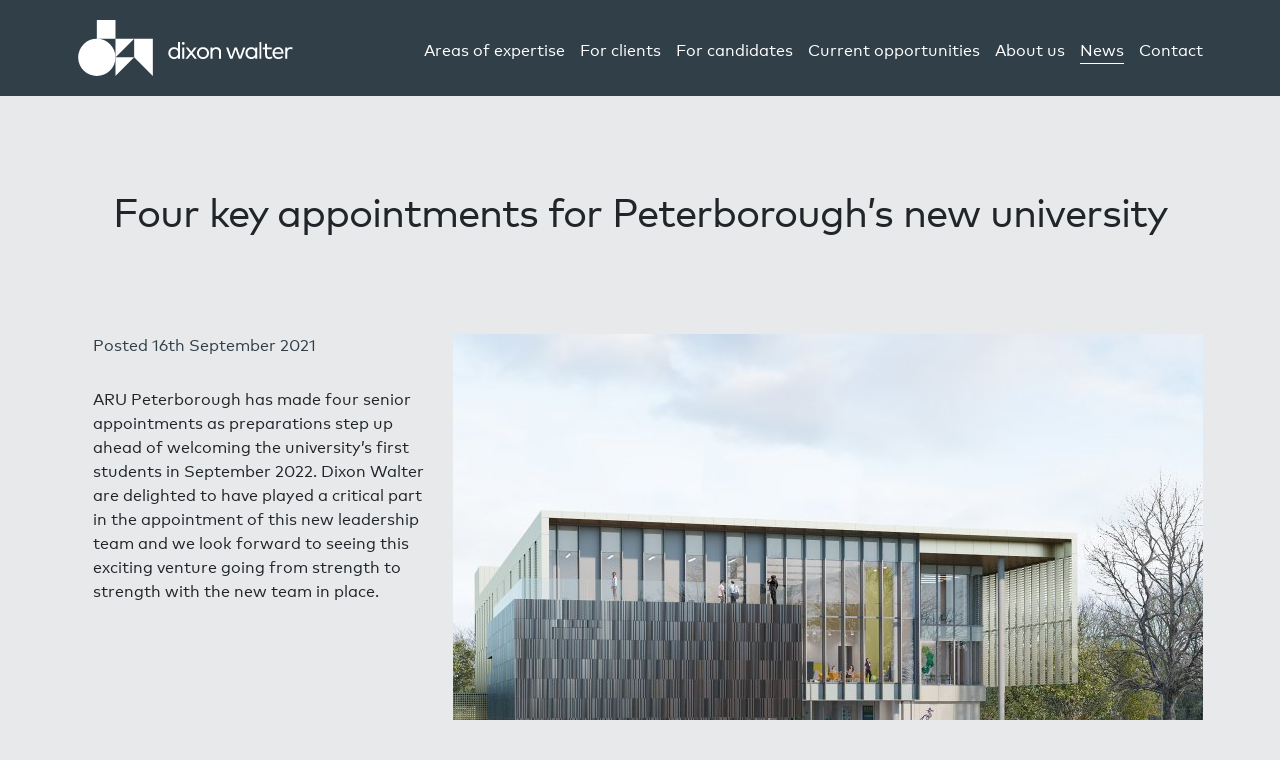

--- FILE ---
content_type: text/html; charset=UTF-8
request_url: https://www.dixonwalter.co.uk/2021/09/16/four-key-appointments-for-peterboroughs-new-university/
body_size: 14321
content:

<!doctype html>
<html lang="en-GB">
<head>
    <meta charset="utf-8">
    <meta http-equiv="x-ua-compatible" content="ie=edge">
    <meta name="viewport" content="width=device-width, initial-scale=1">

    <link rel="apple-touch-icon" sizes="180x180" href="https://www.dixonwalter.co.uk/app/themes/dw/assets/img/icons/favicon/apple-touch-icon.png">
    <link rel="icon" type="image/png" sizes="32x32" href="https://www.dixonwalter.co.uk/app/themes/dw/assets/img/icons/favicon/favicon-32x32.png">
    <link rel="icon" type="image/png" sizes="16x16" href="https://www.dixonwalter.co.uk/app/themes/dw/assets/img/icons/favicon/favicon-16x16.png">
    <link rel="manifest" href="https://www.dixonwalter.co.uk/app/themes/dw/assets/img/icons/favicon/manifest.json">
    <link rel="mask-icon" href="https://www.dixonwalter.co.uk/app/themes/dw/assets/img/icons/favicon/safari-pinned-tab.svg" color="#fe9f68">
    <link rel="shortcut icon" href="https://www.dixonwalter.co.uk/app/themes/dw/assets/img/icons/favicon/favicon.ico">
    <meta name="msapplication-config" content="https://www.dixonwalter.co.uk/app/themes/dw/assets/img/icons/favicon/browserconfig.xml">
    <meta name="theme-color" content="#ffffff">

    <meta name='robots' content='index, follow, max-image-preview:large, max-snippet:-1, max-video-preview:-1' />

	<!-- This site is optimized with the Yoast SEO plugin v19.0 - https://yoast.com/wordpress/plugins/seo/ -->
	<title>Four key appointments for Peterborough’s new university | Dixon Walter</title>
	<link rel="canonical" href="https://www.dixonwalter.co.uk/2021/09/16/four-key-appointments-for-peterboroughs-new-university/" />
	<meta property="og:locale" content="en_GB" />
	<meta property="og:type" content="article" />
	<meta property="og:title" content="Four key appointments for Peterborough’s new university | Dixon Walter" />
	<meta property="og:description" content="ARU Peterborough has made four senior appointments as preparations step up ahead of welcoming the university’s first students in September 2022. Dixon Walter are delighted to have played a critical part in the appointment of this new leadership team and we look forward to seeing this exciting venture going from strength to strength with the new team in place." />
	<meta property="og:url" content="https://www.dixonwalter.co.uk/2021/09/16/four-key-appointments-for-peterboroughs-new-university/" />
	<meta property="og:site_name" content="Dixon Walter" />
	<meta property="article:published_time" content="2021-09-16T15:30:07+00:00" />
	<meta property="article:modified_time" content="2021-09-16T15:30:08+00:00" />
	<meta property="og:image" content="https://www.dixonwalter.co.uk/app/uploads/2021/06/ARTIST-IMPRESSION-scaled.jpg" />
	<meta property="og:image:width" content="2560" />
	<meta property="og:image:height" content="1707" />
	<meta property="og:image:type" content="image/jpeg" />
	<meta name="twitter:card" content="summary_large_image" />
	<meta name="twitter:label1" content="Written by" />
	<meta name="twitter:data1" content="Sarah Walker" />
	<meta name="twitter:label2" content="Est. reading time" />
	<meta name="twitter:data2" content="2 minutes" />
	<script type="application/ld+json" class="yoast-schema-graph">{"@context":"https://schema.org","@graph":[{"@type":"WebSite","@id":"https://www.dixonwalter.co.uk/#website","url":"https://www.dixonwalter.co.uk/","name":"Dixon Walter","description":"","potentialAction":[{"@type":"SearchAction","target":{"@type":"EntryPoint","urlTemplate":"https://www.dixonwalter.co.uk/?s={search_term_string}"},"query-input":"required name=search_term_string"}],"inLanguage":"en-GB"},{"@type":"ImageObject","inLanguage":"en-GB","@id":"https://www.dixonwalter.co.uk/2021/09/16/four-key-appointments-for-peterboroughs-new-university/#primaryimage","url":"https://www.dixonwalter.co.uk/app/uploads/2021/06/ARTIST-IMPRESSION-scaled.jpg","contentUrl":"https://www.dixonwalter.co.uk/app/uploads/2021/06/ARTIST-IMPRESSION-scaled.jpg","width":2560,"height":1707},{"@type":"WebPage","@id":"https://www.dixonwalter.co.uk/2021/09/16/four-key-appointments-for-peterboroughs-new-university/#webpage","url":"https://www.dixonwalter.co.uk/2021/09/16/four-key-appointments-for-peterboroughs-new-university/","name":"Four key appointments for Peterborough’s new university | Dixon Walter","isPartOf":{"@id":"https://www.dixonwalter.co.uk/#website"},"primaryImageOfPage":{"@id":"https://www.dixonwalter.co.uk/2021/09/16/four-key-appointments-for-peterboroughs-new-university/#primaryimage"},"datePublished":"2021-09-16T15:30:07+00:00","dateModified":"2021-09-16T15:30:08+00:00","author":{"@id":"https://www.dixonwalter.co.uk/#/schema/person/77e327b6a304e4f358955d818abc2e16"},"breadcrumb":{"@id":"https://www.dixonwalter.co.uk/2021/09/16/four-key-appointments-for-peterboroughs-new-university/#breadcrumb"},"inLanguage":"en-GB","potentialAction":[{"@type":"ReadAction","target":["https://www.dixonwalter.co.uk/2021/09/16/four-key-appointments-for-peterboroughs-new-university/"]}]},{"@type":"BreadcrumbList","@id":"https://www.dixonwalter.co.uk/2021/09/16/four-key-appointments-for-peterboroughs-new-university/#breadcrumb","itemListElement":[{"@type":"ListItem","position":1,"name":"Home","item":"https://www.dixonwalter.co.uk/"},{"@type":"ListItem","position":2,"name":"News &#038; Opinion","item":"https://www.dixonwalter.co.uk/news-opinion/"},{"@type":"ListItem","position":3,"name":"Four key appointments for Peterborough’s new university"}]},{"@type":"Person","@id":"https://www.dixonwalter.co.uk/#/schema/person/77e327b6a304e4f358955d818abc2e16","name":"Sarah Walker","image":{"@type":"ImageObject","inLanguage":"en-GB","@id":"https://www.dixonwalter.co.uk/#/schema/person/image/","url":"https://www.dixonwalter.co.uk/app/uploads/2018/02/Dixon_Walter_0017.jpg","contentUrl":"https://www.dixonwalter.co.uk/app/uploads/2018/02/Dixon_Walter_0017.jpg","caption":"Sarah Walker"}}]}</script>
	<!-- / Yoast SEO plugin. -->


<link rel='dns-prefetch' href='//polyfill.io' />
<link rel='dns-prefetch' href='//cdnjs.cloudflare.com' />
<link rel='dns-prefetch' href='//maps.googleapis.com' />
<link rel='dns-prefetch' href='//s.w.org' />
		<!-- This site uses the Google Analytics by MonsterInsights plugin v8.5.3 - Using Analytics tracking - https://www.monsterinsights.com/ -->
							<script src="//www.googletagmanager.com/gtag/js?id=UA-113507642-1"  data-cfasync="false" data-wpfc-render="false" type="text/javascript" async></script>
			<script data-cfasync="false" data-wpfc-render="false" type="text/javascript">
				var mi_version = '8.5.3';
				var mi_track_user = true;
				var mi_no_track_reason = '';
				
								var disableStrs = [
															'ga-disable-UA-113507642-1',
									];

				/* Function to detect opted out users */
				function __gtagTrackerIsOptedOut() {
					for ( var index = 0; index < disableStrs.length; index++ ) {
						if ( document.cookie.indexOf( disableStrs[ index ] + '=true' ) > -1 ) {
							return true;
						}
					}

					return false;
				}

				/* Disable tracking if the opt-out cookie exists. */
				if ( __gtagTrackerIsOptedOut() ) {
					for ( var index = 0; index < disableStrs.length; index++ ) {
						window[ disableStrs[ index ] ] = true;
					}
				}

				/* Opt-out function */
				function __gtagTrackerOptout() {
					for ( var index = 0; index < disableStrs.length; index++ ) {
						document.cookie = disableStrs[ index ] + '=true; expires=Thu, 31 Dec 2099 23:59:59 UTC; path=/';
						window[ disableStrs[ index ] ] = true;
					}
				}

				if ( 'undefined' === typeof gaOptout ) {
					function gaOptout() {
						__gtagTrackerOptout();
					}
				}
								window.dataLayer = window.dataLayer || [];

				window.MonsterInsightsDualTracker = {
					helpers: {},
					trackers: {},
				};
				if ( mi_track_user ) {
					function __gtagDataLayer() {
						dataLayer.push( arguments );
					}

					function __gtagTracker( type, name, parameters ) {
						if (!parameters) {
							parameters = {};
						}

						if (parameters.send_to) {
							__gtagDataLayer.apply( null, arguments );
							return;
						}

						if ( type === 'event' ) {
							
															parameters.send_to = monsterinsights_frontend.ua;
								__gtagDataLayer( type, name, parameters );
													} else {
							__gtagDataLayer.apply( null, arguments );
						}
					}
					__gtagTracker( 'js', new Date() );
					__gtagTracker( 'set', {
						'developer_id.dZGIzZG' : true,
											} );
															__gtagTracker( 'config', 'UA-113507642-1', {"forceSSL":"true","link_attribution":"true"} );
										window.gtag = __gtagTracker;											(function () {
							/* https://developers.google.com/analytics/devguides/collection/analyticsjs/ */
							/* ga and __gaTracker compatibility shim. */
							var noopfn = function () {
								return null;
							};
							var newtracker = function () {
								return new Tracker();
							};
							var Tracker = function () {
								return null;
							};
							var p = Tracker.prototype;
							p.get = noopfn;
							p.set = noopfn;
							p.send = function (){
								var args = Array.prototype.slice.call(arguments);
								args.unshift( 'send' );
								__gaTracker.apply(null, args);
							};
							var __gaTracker = function () {
								var len = arguments.length;
								if ( len === 0 ) {
									return;
								}
								var f = arguments[len - 1];
								if ( typeof f !== 'object' || f === null || typeof f.hitCallback !== 'function' ) {
									if ( 'send' === arguments[0] ) {
										var hitConverted, hitObject = false, action;
										if ( 'event' === arguments[1] ) {
											if ( 'undefined' !== typeof arguments[3] ) {
												hitObject = {
													'eventAction': arguments[3],
													'eventCategory': arguments[2],
													'eventLabel': arguments[4],
													'value': arguments[5] ? arguments[5] : 1,
												}
											}
										}
										if ( 'pageview' === arguments[1] ) {
											if ( 'undefined' !== typeof arguments[2] ) {
												hitObject = {
													'eventAction': 'page_view',
													'page_path' : arguments[2],
												}
											}
										}
										if ( typeof arguments[2] === 'object' ) {
											hitObject = arguments[2];
										}
										if ( typeof arguments[5] === 'object' ) {
											Object.assign( hitObject, arguments[5] );
										}
										if ( 'undefined' !== typeof arguments[1].hitType ) {
											hitObject = arguments[1];
											if ( 'pageview' === hitObject.hitType ) {
												hitObject.eventAction = 'page_view';
											}
										}
										if ( hitObject ) {
											action = 'timing' === arguments[1].hitType ? 'timing_complete' : hitObject.eventAction;
											hitConverted = mapArgs( hitObject );
											__gtagTracker( 'event', action, hitConverted );
										}
									}
									return;
								}

								function mapArgs( args ) {
									var arg, hit = {};
									var gaMap = {
										'eventCategory': 'event_category',
										'eventAction': 'event_action',
										'eventLabel': 'event_label',
										'eventValue': 'event_value',
										'nonInteraction': 'non_interaction',
										'timingCategory': 'event_category',
										'timingVar': 'name',
										'timingValue': 'value',
										'timingLabel': 'event_label',
										'page' : 'page_path',
										'location' : 'page_location',
										'title' : 'page_title',
									};
									for ( arg in args ) {
																				if ( ! ( ! args.hasOwnProperty(arg) || ! gaMap.hasOwnProperty(arg) ) ) {
											hit[gaMap[arg]] = args[arg];
										} else {
											hit[arg] = args[arg];
										}
									}
									return hit;
								}

								try {
									f.hitCallback();
								} catch ( ex ) {
								}
							};
							__gaTracker.create = newtracker;
							__gaTracker.getByName = newtracker;
							__gaTracker.getAll = function () {
								return [];
							};
							__gaTracker.remove = noopfn;
							__gaTracker.loaded = true;
							window['__gaTracker'] = __gaTracker;
						})();
									} else {
										console.log( "" );
					( function () {
							function __gtagTracker() {
								return null;
							}
							window['__gtagTracker'] = __gtagTracker;
							window['gtag'] = __gtagTracker;
					} )();
									}
			</script>
				<!-- / Google Analytics by MonsterInsights -->
		<link rel='stylesheet' id='wp-block-library-css'  href='https://www.dixonwalter.co.uk/wp/wp-includes/css/dist/block-library/style.min.css?ver=6.0' type='text/css' media='all' />
<style id='global-styles-inline-css' type='text/css'>
body{--wp--preset--color--black: #000000;--wp--preset--color--cyan-bluish-gray: #abb8c3;--wp--preset--color--white: #ffffff;--wp--preset--color--pale-pink: #f78da7;--wp--preset--color--vivid-red: #cf2e2e;--wp--preset--color--luminous-vivid-orange: #ff6900;--wp--preset--color--luminous-vivid-amber: #fcb900;--wp--preset--color--light-green-cyan: #7bdcb5;--wp--preset--color--vivid-green-cyan: #00d084;--wp--preset--color--pale-cyan-blue: #8ed1fc;--wp--preset--color--vivid-cyan-blue: #0693e3;--wp--preset--color--vivid-purple: #9b51e0;--wp--preset--gradient--vivid-cyan-blue-to-vivid-purple: linear-gradient(135deg,rgba(6,147,227,1) 0%,rgb(155,81,224) 100%);--wp--preset--gradient--light-green-cyan-to-vivid-green-cyan: linear-gradient(135deg,rgb(122,220,180) 0%,rgb(0,208,130) 100%);--wp--preset--gradient--luminous-vivid-amber-to-luminous-vivid-orange: linear-gradient(135deg,rgba(252,185,0,1) 0%,rgba(255,105,0,1) 100%);--wp--preset--gradient--luminous-vivid-orange-to-vivid-red: linear-gradient(135deg,rgba(255,105,0,1) 0%,rgb(207,46,46) 100%);--wp--preset--gradient--very-light-gray-to-cyan-bluish-gray: linear-gradient(135deg,rgb(238,238,238) 0%,rgb(169,184,195) 100%);--wp--preset--gradient--cool-to-warm-spectrum: linear-gradient(135deg,rgb(74,234,220) 0%,rgb(151,120,209) 20%,rgb(207,42,186) 40%,rgb(238,44,130) 60%,rgb(251,105,98) 80%,rgb(254,248,76) 100%);--wp--preset--gradient--blush-light-purple: linear-gradient(135deg,rgb(255,206,236) 0%,rgb(152,150,240) 100%);--wp--preset--gradient--blush-bordeaux: linear-gradient(135deg,rgb(254,205,165) 0%,rgb(254,45,45) 50%,rgb(107,0,62) 100%);--wp--preset--gradient--luminous-dusk: linear-gradient(135deg,rgb(255,203,112) 0%,rgb(199,81,192) 50%,rgb(65,88,208) 100%);--wp--preset--gradient--pale-ocean: linear-gradient(135deg,rgb(255,245,203) 0%,rgb(182,227,212) 50%,rgb(51,167,181) 100%);--wp--preset--gradient--electric-grass: linear-gradient(135deg,rgb(202,248,128) 0%,rgb(113,206,126) 100%);--wp--preset--gradient--midnight: linear-gradient(135deg,rgb(2,3,129) 0%,rgb(40,116,252) 100%);--wp--preset--duotone--dark-grayscale: url('#wp-duotone-dark-grayscale');--wp--preset--duotone--grayscale: url('#wp-duotone-grayscale');--wp--preset--duotone--purple-yellow: url('#wp-duotone-purple-yellow');--wp--preset--duotone--blue-red: url('#wp-duotone-blue-red');--wp--preset--duotone--midnight: url('#wp-duotone-midnight');--wp--preset--duotone--magenta-yellow: url('#wp-duotone-magenta-yellow');--wp--preset--duotone--purple-green: url('#wp-duotone-purple-green');--wp--preset--duotone--blue-orange: url('#wp-duotone-blue-orange');--wp--preset--font-size--small: 13px;--wp--preset--font-size--medium: 20px;--wp--preset--font-size--large: 36px;--wp--preset--font-size--x-large: 42px;}.has-black-color{color: var(--wp--preset--color--black) !important;}.has-cyan-bluish-gray-color{color: var(--wp--preset--color--cyan-bluish-gray) !important;}.has-white-color{color: var(--wp--preset--color--white) !important;}.has-pale-pink-color{color: var(--wp--preset--color--pale-pink) !important;}.has-vivid-red-color{color: var(--wp--preset--color--vivid-red) !important;}.has-luminous-vivid-orange-color{color: var(--wp--preset--color--luminous-vivid-orange) !important;}.has-luminous-vivid-amber-color{color: var(--wp--preset--color--luminous-vivid-amber) !important;}.has-light-green-cyan-color{color: var(--wp--preset--color--light-green-cyan) !important;}.has-vivid-green-cyan-color{color: var(--wp--preset--color--vivid-green-cyan) !important;}.has-pale-cyan-blue-color{color: var(--wp--preset--color--pale-cyan-blue) !important;}.has-vivid-cyan-blue-color{color: var(--wp--preset--color--vivid-cyan-blue) !important;}.has-vivid-purple-color{color: var(--wp--preset--color--vivid-purple) !important;}.has-black-background-color{background-color: var(--wp--preset--color--black) !important;}.has-cyan-bluish-gray-background-color{background-color: var(--wp--preset--color--cyan-bluish-gray) !important;}.has-white-background-color{background-color: var(--wp--preset--color--white) !important;}.has-pale-pink-background-color{background-color: var(--wp--preset--color--pale-pink) !important;}.has-vivid-red-background-color{background-color: var(--wp--preset--color--vivid-red) !important;}.has-luminous-vivid-orange-background-color{background-color: var(--wp--preset--color--luminous-vivid-orange) !important;}.has-luminous-vivid-amber-background-color{background-color: var(--wp--preset--color--luminous-vivid-amber) !important;}.has-light-green-cyan-background-color{background-color: var(--wp--preset--color--light-green-cyan) !important;}.has-vivid-green-cyan-background-color{background-color: var(--wp--preset--color--vivid-green-cyan) !important;}.has-pale-cyan-blue-background-color{background-color: var(--wp--preset--color--pale-cyan-blue) !important;}.has-vivid-cyan-blue-background-color{background-color: var(--wp--preset--color--vivid-cyan-blue) !important;}.has-vivid-purple-background-color{background-color: var(--wp--preset--color--vivid-purple) !important;}.has-black-border-color{border-color: var(--wp--preset--color--black) !important;}.has-cyan-bluish-gray-border-color{border-color: var(--wp--preset--color--cyan-bluish-gray) !important;}.has-white-border-color{border-color: var(--wp--preset--color--white) !important;}.has-pale-pink-border-color{border-color: var(--wp--preset--color--pale-pink) !important;}.has-vivid-red-border-color{border-color: var(--wp--preset--color--vivid-red) !important;}.has-luminous-vivid-orange-border-color{border-color: var(--wp--preset--color--luminous-vivid-orange) !important;}.has-luminous-vivid-amber-border-color{border-color: var(--wp--preset--color--luminous-vivid-amber) !important;}.has-light-green-cyan-border-color{border-color: var(--wp--preset--color--light-green-cyan) !important;}.has-vivid-green-cyan-border-color{border-color: var(--wp--preset--color--vivid-green-cyan) !important;}.has-pale-cyan-blue-border-color{border-color: var(--wp--preset--color--pale-cyan-blue) !important;}.has-vivid-cyan-blue-border-color{border-color: var(--wp--preset--color--vivid-cyan-blue) !important;}.has-vivid-purple-border-color{border-color: var(--wp--preset--color--vivid-purple) !important;}.has-vivid-cyan-blue-to-vivid-purple-gradient-background{background: var(--wp--preset--gradient--vivid-cyan-blue-to-vivid-purple) !important;}.has-light-green-cyan-to-vivid-green-cyan-gradient-background{background: var(--wp--preset--gradient--light-green-cyan-to-vivid-green-cyan) !important;}.has-luminous-vivid-amber-to-luminous-vivid-orange-gradient-background{background: var(--wp--preset--gradient--luminous-vivid-amber-to-luminous-vivid-orange) !important;}.has-luminous-vivid-orange-to-vivid-red-gradient-background{background: var(--wp--preset--gradient--luminous-vivid-orange-to-vivid-red) !important;}.has-very-light-gray-to-cyan-bluish-gray-gradient-background{background: var(--wp--preset--gradient--very-light-gray-to-cyan-bluish-gray) !important;}.has-cool-to-warm-spectrum-gradient-background{background: var(--wp--preset--gradient--cool-to-warm-spectrum) !important;}.has-blush-light-purple-gradient-background{background: var(--wp--preset--gradient--blush-light-purple) !important;}.has-blush-bordeaux-gradient-background{background: var(--wp--preset--gradient--blush-bordeaux) !important;}.has-luminous-dusk-gradient-background{background: var(--wp--preset--gradient--luminous-dusk) !important;}.has-pale-ocean-gradient-background{background: var(--wp--preset--gradient--pale-ocean) !important;}.has-electric-grass-gradient-background{background: var(--wp--preset--gradient--electric-grass) !important;}.has-midnight-gradient-background{background: var(--wp--preset--gradient--midnight) !important;}.has-small-font-size{font-size: var(--wp--preset--font-size--small) !important;}.has-medium-font-size{font-size: var(--wp--preset--font-size--medium) !important;}.has-large-font-size{font-size: var(--wp--preset--font-size--large) !important;}.has-x-large-font-size{font-size: var(--wp--preset--font-size--x-large) !important;}
</style>
<link rel='stylesheet' id='industrious/site-css'  href='https://www.dixonwalter.co.uk/app/themes/dw/assets/css/default.css?ver=20220720' type='text/css' media='all' />
<script type='text/javascript' src='https://www.dixonwalter.co.uk/app/plugins/google-analytics-for-wordpress/assets/js/frontend-gtag.min.js?ver=8.5.3' id='monsterinsights-frontend-script-js'></script>
<script data-cfasync="false" data-wpfc-render="false" type="text/javascript" id='monsterinsights-frontend-script-js-extra'>/* <![CDATA[ */
var monsterinsights_frontend = {"js_events_tracking":"true","download_extensions":"doc,pdf,ppt,zip,xls,docx,pptx,xlsx","inbound_paths":"[{\"path\":\"\\\/go\\\/\",\"label\":\"affiliate\"},{\"path\":\"\\\/recommend\\\/\",\"label\":\"affiliate\"}]","home_url":"https:\/\/www.dixonwalter.co.uk","hash_tracking":"false","ua":"UA-113507642-1","v4_id":""};/* ]]> */
</script>
<script type='text/javascript' src='//maps.googleapis.com/maps/api/js?key=AIzaSyBI1G1vplX4SKNRNhWJRxkSBmf3tHvbqGA' id='google-maps-js'></script>
<link rel="https://api.w.org/" href="https://www.dixonwalter.co.uk/wp-json/" /><link rel="alternate" type="application/json" href="https://www.dixonwalter.co.uk/wp-json/wp/v2/posts/4759" /><link rel="EditURI" type="application/rsd+xml" title="RSD" href="https://www.dixonwalter.co.uk/wp/xmlrpc.php?rsd" />
<link rel="wlwmanifest" type="application/wlwmanifest+xml" href="https://www.dixonwalter.co.uk/wp/wp-includes/wlwmanifest.xml" /> 
<meta name="generator" content="WordPress 6.0" />
<link rel='shortlink' href='https://www.dixonwalter.co.uk/?p=4759' />
<link rel="alternate" type="application/json+oembed" href="https://www.dixonwalter.co.uk/wp-json/oembed/1.0/embed?url=https%3A%2F%2Fwww.dixonwalter.co.uk%2F2021%2F09%2F16%2Ffour-key-appointments-for-peterboroughs-new-university%2F" />
<link rel="alternate" type="text/xml+oembed" href="https://www.dixonwalter.co.uk/wp-json/oembed/1.0/embed?url=https%3A%2F%2Fwww.dixonwalter.co.uk%2F2021%2F09%2F16%2Ffour-key-appointments-for-peterboroughs-new-university%2F&#038;format=xml" />

    <script>
        var TEMPLATE_BASE = 'https://www.dixonwalter.co.uk/app/themes/dw';
    </script>
    <div id="fb-root"></div>
    <script>
        (function(d, s, id) {
            var js, fjs = d.getElementsByTagName(s)[0];
            if (d.getElementById(id)) return;
            js = d.createElement(s); js.id = id;
            js.src = 'https://connect.facebook.net/en_GB/sdk.js#xfbml=1&version=v2.11&appId=951095935066413';
            fjs.parentNode.insertBefore(js, fjs);
        }(document, 'script', 'facebook-jssdk'));
    </script>
</head>

    <body class="post-template-default single single-post postid-4759 single-format-standard four-key-appointments-for-peterboroughs-new-university has-sidebar">

        <div class="site-outer" id="site-outer">

            <!--[if IE]>
            <div class="alert alert-warning">
                You are using an <strong>outdated</strong> browser. Please
                <a href="http://browsehappy.com/">upgrade your browser</a> to improve your experience.            </div>
            <![endif]-->

    		<header class="header">

    
<nav class="navbar fixed-top navbar-expand-xl navbar-dark" role="navigation">
    <div class="navigation navigation--primary">
        <div class="container">

            <div class="navigation__logos navbar-brand">
                <div class="navigation__logo">
                    <a href="https://www.dixonwalter.co.uk/">
                        <svg xmlns="http://www.w3.org/2000/svg" viewBox="0 0 191.755 143.817"><g data-name="Layer 1" fill="#f49b63"><path d="M143.817 47.938l-47.94 47.94v-47.94h47.94"/><path d="M95.878 95.877v47.94l47.938-47.94H95.878"/><path d="M95.878 95.877a47.94 47.94 0 1 1-47.94-47.938 47.94 47.94 0 0 1 47.94 47.937M47.94 0h47.937v47.938H47.94zm95.876 47.94v47.938l47.94 47.938V47.94h-47.94"/></g></svg>                    </a>
                </div>
                <div class="navigation__logotype">
                     <a href="https://www.dixonwalter.co.uk/">
                        <svg xmlns="http://www.w3.org/2000/svg" viewBox="0 0 355.423 48.61"><path d="M344.117 16.026a11.827 11.827 0 0 0-4.157 3.678v-4.276h-5.507v32.497h5.576V29.83a12.447 12.447 0 0 1 .615-4.055 9.025 9.025 0 0 1 1.745-3.078 7.622 7.622 0 0 1 2.685-1.967 8.376 8.376 0 0 1 3.404-.684 13.816 13.816 0 0 1 2.906.324 10.374 10.374 0 0 1 2.668.942l1.37-5.508a11.175 11.175 0 0 0-2.755-.82 19.848 19.848 0 0 0-3.2-.24 11.35 11.35 0 0 0-5.353 1.282M317.57 20.37a8.755 8.755 0 0 1 2.907 1.9 10.023 10.023 0 0 1 2.053 2.976 13.243 13.243 0 0 1 1.077 3.9h-19.874a13.04 13.04 0 0 1 1.145-3.815A10.51 10.51 0 0 1 307 22.356a9.236 9.236 0 0 1 3.028-1.95 10.382 10.382 0 0 1 3.9-.7 9.694 9.694 0 0 1 3.643.665m-9.99-4.378a15.337 15.337 0 0 0-5.113 3.472 15.79 15.79 0 0 0-3.37 5.354 18.802 18.802 0 0 0-1.214 6.858 18.857 18.857 0 0 0 1.215 6.91 15.73 15.73 0 0 0 3.404 5.354 15.016 15.016 0 0 0 5.217 3.455 17.727 17.727 0 0 0 6.654 1.215 26.018 26.018 0 0 0 3.524-.24 18.7 18.7 0 0 0 3.42-.804 17.042 17.042 0 0 0 3.284-1.522 18.38 18.38 0 0 0 3.113-2.36l-2.976-3.832a16.38 16.38 0 0 1-4.62 2.84 14.26 14.26 0 0 1-5.404 1.026 12.693 12.693 0 0 1-3.968-.616 9.715 9.715 0 0 1-3.352-1.882 10.392 10.392 0 0 1-2.446-3.146 12.925 12.925 0 0 1-1.283-4.413h25.553l.07-1.01q.033-.53.033-1.076a20.086 20.086 0 0 0-1.18-6.824 16.18 16.18 0 0 0-3.164-5.32 14.093 14.093 0 0 0-4.825-3.455 15.068 15.068 0 0 0-6.123-1.232 16.43 16.43 0 0 0-6.448 1.25m-11.613-.565h-13.648V5.234h-5.61v10.194h-6.944v5.097h6.944v15.94a16.855 16.855 0 0 0 .77 5.388 9.915 9.915 0 0 0 2.223 3.78 8.993 8.993 0 0 0 3.54 2.24 14.156 14.156 0 0 0 4.72.737 15.206 15.206 0 0 0 5.44-.924 18.43 18.43 0 0 0 4.31-2.292l-2.634-4.208a13.7 13.7 0 0 1-3.11 1.573 10.324 10.324 0 0 1-3.525.615 7.027 7.027 0 0 1-2.446-.41 5.093 5.093 0 0 1-1.934-1.266 5.902 5.902 0 0 1-1.282-2.173 9.588 9.588 0 0 1-.462-3.164V20.525h13.65zM265.945 0h-5.576v47.925h5.576zm-23.972 20.9a10.47 10.47 0 0 1 3.523 2.464 11.344 11.344 0 0 1 2.292 3.695 12.678 12.678 0 0 1 .82 4.616 12.81 12.81 0 0 1-.82 4.636 11.3 11.3 0 0 1-2.292 3.71 10.458 10.458 0 0 1-3.523 2.464 11.236 11.236 0 0 1-4.515.89 11.08 11.08 0 0 1-4.567-.924 10.684 10.684 0 0 1-3.54-2.515 11.295 11.295 0 0 1-2.276-3.71 12.727 12.727 0 0 1-.804-4.55 12.972 12.972 0 0 1 .787-4.55 11.083 11.083 0 0 1 2.258-3.712 10.494 10.494 0 0 1 3.54-2.497 11.35 11.35 0 0 1 4.602-.907 11.236 11.236 0 0 1 4.515.89m11.904-5.472h-5.61v4.378a14.215 14.215 0 0 0-4.79-3.694 15.22 15.22 0 0 0-6.67-1.37 16.18 16.18 0 0 0-6.397 1.267 15.646 15.646 0 0 0-5.166 3.522 16.43 16.43 0 0 0-3.438 5.354 17.993 17.993 0 0 0-1.248 6.79 17.983 17.983 0 0 0 1.248 6.79 16.418 16.418 0 0 0 3.438 5.354 15.634 15.634 0 0 0 5.165 3.524 16.18 16.18 0 0 0 6.396 1.266 15.22 15.22 0 0 0 6.67-1.37 14.416 14.416 0 0 0 4.79-3.66v4.345h5.61zm-58.152 0h-6.33l-9.27 26.58-9.202-26.58h-5.986l11.7 32.497h6.567l9.27-26.443 9.305 26.443h6.67l11.7-32.497h-5.85l-9.236 26.648zM134.15 15a13.258 13.258 0 0 0-2.856.838 12.672 12.672 0 0 0-2.65 1.522 10.61 10.61 0 0 0-2.26 2.31v-4.242h-5.54v32.497h5.576V29.692a10.196 10.196 0 0 1 .77-4.054 9.166 9.166 0 0 1 2.07-3.044 8.72 8.72 0 0 1 3.06-1.898 10.628 10.628 0 0 1 3.712-.65 8.58 8.58 0 0 1 6.602 2.497 9.897 9.897 0 0 1 2.326 7.012v18.37h5.61V27.742a13.854 13.854 0 0 0-.99-5.318 11.656 11.656 0 0 0-2.79-4.106 12.738 12.738 0 0 0-4.276-2.634 15.36 15.36 0 0 0-5.49-.94 16.742 16.742 0 0 0-2.873.256m-30.608 5.884a10.884 10.884 0 0 1 6.055 6.09 13.13 13.13 0 0 1 0 9.406 11.22 11.22 0 0 1-2.412 3.694 10.95 10.95 0 0 1-3.643 2.43 12.255 12.255 0 0 1-9.082 0 11.006 11.006 0 0 1-3.626-2.43 11.205 11.205 0 0 1-2.41-3.694 13.118 13.118 0 0 1 0-9.407 11.022 11.022 0 0 1 2.41-3.678 11.157 11.157 0 0 1 3.626-2.41 12.255 12.255 0 0 1 9.082 0m-11.374-4.86a16.222 16.222 0 0 0-9.03 8.93 17.183 17.183 0 0 0-1.3 6.72 17.18 17.18 0 0 0 1.3 6.723 16.222 16.222 0 0 0 9.03 8.93 18.88 18.88 0 0 0 13.683 0 16.62 16.62 0 0 0 5.458-3.56 16.325 16.325 0 0 0 3.608-5.37 17.194 17.194 0 0 0 1.3-6.722 17.196 17.196 0 0 0-1.3-6.72 16.333 16.333 0 0 0-3.608-5.372 16.634 16.634 0 0 0-5.457-3.558 18.88 18.88 0 0 0-13.682 0m-10.693-.598h-6.602l-9.408 12.007-9.34-12.007h-6.84l12.52 15.907-12.828 16.59h6.534l9.647-12.486 9.784 12.485h6.877l-12.863-16.66zM41.015.308a3.814 3.814 0 0 0-1.25.855 4.152 4.152 0 0 0-.837 1.266A3.945 3.945 0 0 0 38.62 4a3.86 3.86 0 0 0 .308 1.54 3.925 3.925 0 0 0 .838 1.248 3.702 3.702 0 0 0 1.25.82 4.06 4.06 0 0 0 1.538.292 4.19 4.19 0 0 0 1.556-.29 3.857 3.857 0 0 0 1.283-.822 3.798 3.798 0 0 0 .855-1.248A3.873 3.873 0 0 0 46.556 4a3.958 3.958 0 0 0-.308-1.573 4.01 4.01 0 0 0-.855-1.267A4.008 4.008 0 0 0 42.553 0a3.87 3.87 0 0 0-1.538.307m4.378 15.12h-5.575v32.498h5.575zm-23.98 5.474a10.465 10.465 0 0 1 3.524 2.464 11.356 11.356 0 0 1 2.292 3.695 12.68 12.68 0 0 1 .82 4.616 12.81 12.81 0 0 1-.82 4.636 11.313 11.313 0 0 1-2.293 3.71 10.454 10.454 0 0 1-3.524 2.464 11.23 11.23 0 0 1-4.515.89 11.075 11.075 0 0 1-4.566-.924 10.684 10.684 0 0 1-3.54-2.515 11.295 11.295 0 0 1-2.276-3.71 12.727 12.727 0 0 1-.804-4.55 12.988 12.988 0 0 1 .787-4.55 11.085 11.085 0 0 1 2.257-3.712 10.494 10.494 0 0 1 3.54-2.497 11.35 11.35 0 0 1 4.6-.907 11.23 11.23 0 0 1 4.516.89m-11.56-4.89a15.646 15.646 0 0 0-5.167 3.522 16.43 16.43 0 0 0-3.438 5.354A17.993 17.993 0 0 0 0 31.676a17.983 17.983 0 0 0 1.248 6.79 16.418 16.418 0 0 0 3.438 5.354 15.634 15.634 0 0 0 5.166 3.524 16.18 16.18 0 0 0 6.397 1.266 15.22 15.22 0 0 0 6.67-1.37 14.416 14.416 0 0 0 4.788-3.66v4.345h5.61V0h-5.61v19.806a14.215 14.215 0 0 0-4.79-3.694 15.22 15.22 0 0 0-6.67-1.37 16.18 16.18 0 0 0-6.396 1.267" fill="#f49b63" data-name="Layer 1"/></svg>                    </a>
                </div>
            </div>

            
                <button class="navbar-toggler collapsed" type="button" data-toggle="collapse" data-target=".navbar-collapse" aria-controls="navbar-collapse" aria-expanded="false" aria-label="Toggle navigation">
                    <span>&nbsp;</span>
                    <span>&nbsp;</span>
                    <span>&nbsp;</span>
                </button>

                <div class="collapse navbar-collapse"><ul id="menu-navigation" class="navbar-nav ml-auto"><li itemscope="itemscope" itemtype="https://www.schema.org/SiteNavigationElement" id="menu-item-2541" class="menu-item menu-item-type-custom menu-item-object-custom menu-item-has-children menu-item-2541 dropdown"><a title="Areas of expertise" href="#" data-toggle="dropdown" class="dropdown-toggle" aria-haspopup="true">Areas of expertise <span class="caret"></span></a>
<ul role="menu" class=" dropdown-menu">
	<li itemscope="itemscope" itemtype="https://www.schema.org/SiteNavigationElement" id="menu-item-2552" class="menu-item menu-item-type-post_type menu-item-object-page menu-item-has-children menu-item-2552 dropdown"><a title="Higher Education" href="https://www.dixonwalter.co.uk/higher-education/">Higher Education</a>
	<ul role="menu">
		<li itemscope="itemscope" itemtype="https://www.schema.org/SiteNavigationElement" id="menu-item-2553" class="menu-item menu-item-type-taxonomy menu-item-object-specialism menu-item-2553"><a title="Current opportunities" href="https://www.dixonwalter.co.uk/specialism/higher-education/">Current opportunities</a></li>
		<li itemscope="itemscope" itemtype="https://www.schema.org/SiteNavigationElement" id="menu-item-2622" class="menu-item menu-item-type-post_type menu-item-object-page menu-item-2622"><a title="Focused on Higher Education" href="https://www.dixonwalter.co.uk/higher-education/focused-higher-education/">Focused on Higher Education</a></li>
	</ul>
</li>
	<li itemscope="itemscope" itemtype="https://www.schema.org/SiteNavigationElement" id="menu-item-2556" class="menu-item menu-item-type-post_type menu-item-object-page menu-item-2556"><a title="Board Practice" href="https://www.dixonwalter.co.uk/board-practice/">Board Practice</a></li>
</ul>
</li>
<li itemscope="itemscope" itemtype="https://www.schema.org/SiteNavigationElement" id="menu-item-2542" class="menu-item menu-item-type-custom menu-item-object-custom menu-item-has-children menu-item-2542 dropdown"><a title="For clients" href="#" data-toggle="dropdown" class="dropdown-toggle" aria-haspopup="true">For clients <span class="caret"></span></a>
<ul role="menu" class=" dropdown-menu">
	<li itemscope="itemscope" itemtype="https://www.schema.org/SiteNavigationElement" id="menu-item-2623" class="menu-item menu-item-type-post_type menu-item-object-page menu-item-2623"><a title="A fresh approach" href="https://www.dixonwalter.co.uk/a-fresh-approach/">A fresh approach</a></li>
	<li itemscope="itemscope" itemtype="https://www.schema.org/SiteNavigationElement" id="menu-item-2624" class="menu-item menu-item-type-post_type menu-item-object-page menu-item-has-children menu-item-2624 dropdown"><a title="Our services" href="https://www.dixonwalter.co.uk/our-services/">Our services</a>
	<ul role="menu">
		<li itemscope="itemscope" itemtype="https://www.schema.org/SiteNavigationElement" id="menu-item-2625" class="menu-item menu-item-type-post_type menu-item-object-page menu-item-2625"><a title="Campaign microsite" href="https://www.dixonwalter.co.uk/our-services/campaign-microsite/">Campaign microsite</a></li>
		<li itemscope="itemscope" itemtype="https://www.schema.org/SiteNavigationElement" id="menu-item-2626" class="menu-item menu-item-type-post_type menu-item-object-page menu-item-2626"><a title="Fully managed service" href="https://www.dixonwalter.co.uk/our-services/fully-managed/">Fully managed service</a></li>
		<li itemscope="itemscope" itemtype="https://www.schema.org/SiteNavigationElement" id="menu-item-2630" class="menu-item menu-item-type-post_type menu-item-object-page menu-item-2630"><a title="Search only" href="https://www.dixonwalter.co.uk/our-services/search-only/">Search only</a></li>
		<li itemscope="itemscope" itemtype="https://www.schema.org/SiteNavigationElement" id="menu-item-2627" class="menu-item menu-item-type-post_type menu-item-object-page menu-item-2627"><a title="Fixed Term Appointments" href="https://www.dixonwalter.co.uk/our-services/fixed-term-appointments/">Fixed Term Appointments</a></li>
		<li itemscope="itemscope" itemtype="https://www.schema.org/SiteNavigationElement" id="menu-item-2903" class="menu-item menu-item-type-post_type menu-item-object-page menu-item-2903"><a title="Contingent services" href="https://www.dixonwalter.co.uk/our-services/contingent-services/">Contingent services</a></li>
		<li itemscope="itemscope" itemtype="https://www.schema.org/SiteNavigationElement" id="menu-item-2629" class="menu-item menu-item-type-post_type menu-item-object-page menu-item-2629"><a title="Market &amp; remuneration advice" href="https://www.dixonwalter.co.uk/our-services/market-remuneration-advice/">Market &amp; remuneration advice</a></li>
		<li itemscope="itemscope" itemtype="https://www.schema.org/SiteNavigationElement" id="menu-item-2628" class="menu-item menu-item-type-post_type menu-item-object-page menu-item-2628"><a title="International search" href="https://www.dixonwalter.co.uk/our-services/international/">International search</a></li>
	</ul>
</li>
</ul>
</li>
<li itemscope="itemscope" itemtype="https://www.schema.org/SiteNavigationElement" id="menu-item-2561" class="menu-item menu-item-type-post_type menu-item-object-page menu-item-2561"><a title="For candidates" href="https://www.dixonwalter.co.uk/why-were-different/">For candidates</a></li>
<li itemscope="itemscope" itemtype="https://www.schema.org/SiteNavigationElement" id="menu-item-4689" class="menu-item menu-item-type-post_type_archive menu-item-object-opportunities menu-item-4689"><a title="Current opportunities" href="https://www.dixonwalter.co.uk/opportunities/">Current opportunities</a></li>
<li itemscope="itemscope" itemtype="https://www.schema.org/SiteNavigationElement" id="menu-item-2544" class="menu-item menu-item-type-custom menu-item-object-custom menu-item-has-children menu-item-2544 dropdown"><a title="About us" href="#" data-toggle="dropdown" class="dropdown-toggle" aria-haspopup="true">About us <span class="caret"></span></a>
<ul role="menu" class=" dropdown-menu">
	<li itemscope="itemscope" itemtype="https://www.schema.org/SiteNavigationElement" id="menu-item-2816" class="menu-item menu-item-type-custom menu-item-object-custom menu-item-2816"><a title="Team" href="https://www.dixonwalter.co.uk/team/">Team</a></li>
	<li itemscope="itemscope" itemtype="https://www.schema.org/SiteNavigationElement" id="menu-item-2632" class="menu-item menu-item-type-post_type menu-item-object-page menu-item-2632"><a title="Equality, Diversity and Inclusion" href="https://www.dixonwalter.co.uk/about-us/equality-diversity-inclusion/">Equality, Diversity and Inclusion</a></li>
	<li itemscope="itemscope" itemtype="https://www.schema.org/SiteNavigationElement" id="menu-item-2633" class="menu-item menu-item-type-post_type menu-item-object-page menu-item-2633"><a title="Our Mission and Values" href="https://www.dixonwalter.co.uk/about-us/values/">Our Mission and Values</a></li>
	<li itemscope="itemscope" itemtype="https://www.schema.org/SiteNavigationElement" id="menu-item-5795" class="menu-item menu-item-type-post_type menu-item-object-page menu-item-5795"><a title="Working at Dixon Walter" href="https://www.dixonwalter.co.uk/?page_id=5762">Working at Dixon Walter</a></li>
</ul>
</li>
<li itemscope="itemscope" itemtype="https://www.schema.org/SiteNavigationElement" id="menu-item-2545" class="menu-item menu-item-type-post_type menu-item-object-page current_page_parent menu-item-2545"><a title="News" href="https://www.dixonwalter.co.uk/news-opinion/">News</a></li>
<li itemscope="itemscope" itemtype="https://www.schema.org/SiteNavigationElement" id="menu-item-2563" class="menu-item menu-item-type-post_type menu-item-object-page menu-item-2563"><a title="Contact" href="https://www.dixonwalter.co.uk/contact/">Contact</a></li>
</ul></div>
                    </div>
    </div>
</nav>

</header>

    		<div id="site-wrapper" class="site-wrapper" role="document">

                <main class="main">
                    
    
<div class="page-content page--post">
    <div class="page__title container">
        <h1>Four key appointments for Peterborough’s new university</h1>
    </div>
    <article>
        <div class="featured">
            <div class="container" data-aos="fade-up">
                <div class="featured__wrapper">
                <div class="row">
                    <div data-mh="featured" class="featured__text">
                        <div class="featured__content showcase__content featured__content--transparent">
                            <p class="post__date">Posted 16th September 2021</p>
                            <p>ARU Peterborough has made four senior appointments as preparations step up ahead of welcoming the university’s first students in September 2022. Dixon Walter are delighted to have played a critical part in the appointment of this new leadership team and we look forward to seeing this exciting venture going from strength to strength with the new team in place.</p>
                        </div>
                    </div>
                    <div data-mh="featured" class="featured__image featured__image--hover-none">
                        <img src="https://www.dixonwalter.co.uk/app/uploads/2021/06/ARTIST-IMPRESSION-750x500.jpg" alt="Four key appointments for Peterborough’s new university image" class="post__image">
                    </div>
                </div>
            </div>
            </div>
        </div>
        <div class="page__single" data-aos="fade-up">
            <div class="post container">
                <div class="post__wrapper">
                    <div class="post__content post__content--padded">
                        
<p>Professor Ross Renton, the inaugural Principal, took charge in February, and he will now be joined by four colleagues to drive forward the development of the curriculum and the university’s facilities over the next 12 months.</p>



<p>Following a rigorous recruitment process, <strong>Dr Tom Williamson</strong>, currently Head of School (Economics, Finance &amp; Accounting) at Coventry University, and <strong>Dr Esther Norton</strong>, currently Interim Head of School (Engineering and the Built Environment) at Anglia Ruskin University (ARU), have been named as Assistant Principals (Head of Faculty Cluster).</p>



<p><strong>Dr Lucy Jones</strong>, currently Vice-Dean Science, Engineering and Computing at Kingston University, has been appointed as Vice Principal (Academic Development), while <strong>Jamie Jones</strong>, who is Director of Student Operations at London South Bank University, will take up the role of Vice Principal (Operations and Infrastructure).</p>



<blockquote class="wp-block-quote"><p><strong>Professor Renton</strong> said: “These new appointments mark a significant milestone towards the opening of ARU <a href="https://www.peterboroughtoday.co.uk/topic/peterborough">Peterborough</a> in September 2022. We are clearly attracting talented leaders, educators and researchers to this ground-breaking new institution.</p><p>“Dr Esther Norton has already joined, and we look forward to welcoming the remaining appointees when they arrive at the beginning of December. I believe they will form an outstanding team to support growth and innovation at ARU Peterborough.”</p></blockquote>



<p>ARU Peterborough is a partnership between the Cambridgeshire &amp; Peterborough Combined Authority, Peterborough City Council and Anglia Ruskin University (ARU), and aims to offer courses for up to 12,500 students by 2030.</p>



<p>The new courses are being led by both student and employer demand. ARU Peterborough is working closely with employers in the city, and the wider region, to maximise opportunities for students while at the same time supporting local economic growth.</p>



<p>Courses based within four faculties – Business, Innovation and Entrepreneurship; Creative &amp; Digital Arts and Sciences; Engineering, AgriTech and the Environment; and Health, Education and Social Care – will be delivered through a mixture of campus lessons, in-work training and apprenticeships, with distance learning and outreach programmes helping to improve accessibility and widen participation.</p>



<p>Meanwhile, ARU Peterborough is one of the sponsors of the Peterborough Apprenticeship Awards 2021. The awards ceremony takes place on Friday, 24 September at the Holiday Inn Thorpe Wood, Peterborough, and Professor Renton is part of the awards judging panel.</p>



<p><br>O<em>riginal source: <a href="https://www.peterboroughtoday.co.uk/education/four-key-appointments-for-peterboroughs-new-university-3385772" target="_blank" rel="noreferrer noopener">https://www.peterboroughtoday.co.uk/education/four-key-appointments-for-peterboroughs-new-university-3385772</a></em></p>
                    </div>
                    <div class="showcase__post">
                        <div class="showcase__header">
                            <h4>Posted by Sarah Walker</h4>
                        </div>
                        <div class="showcase__image showcase__image--hover-none">
                            <img src="https://www.dixonwalter.co.uk/app/uploads/2018/02/Dixon_Walter_0017.jpg" width="500" height="333" alt="Sarah Walker" class="avatar avatar-500 wp-user-avatar wp-user-avatar-500 alignnone photo" />                        </div>
                        <div class="showcase__share">
                            <p>Share this article.</p>
                            <social-sharing
    url="https://www.dixonwalter.co.uk/2021/09/16/four-key-appointments-for-peterboroughs-new-university/"
    title="Four key appointments for Peterborough’s new university"
    twitter-user="dixonwalter1"
    inline-template
>
    <div class="share">
        <network network="facebook" class="share__link share__link--facebook">
            <i class="fa fa-facebook"></i>
        </network>
        <network network="twitter" class="share__link share__link--twitter">
            <i class="fa fa-twitter"></i>
        </network>
        <network network="pinterest" class="share__link share__link--pinterest">
            <i class="fa fa-pinterest"></i>
        </network>
        <network network="linkedin" class="share__link share__link--linkedin">
            <i class="fa fa-linkedin"></i>
        </network>
        <network network="email" class="share__link share__link--mail">
          <i class="fa fa-envelope"></i>
      </network>
    </div>
</social-sharing>
                        </div>
                    </div>
                </div>
            </div>
        </div>
    </article>

    
<section class="section section--grey">
    <div class="container">
                <div class="showcase showcase--padded-small">
            <div class="showcase__posts showcase__posts--home">
                
                    
                        
                        
<article class="showcase__post" class="post-7953 post type-post status-publish format-standard has-post-thumbnail hentry category-higher-education tag-executive-recruitment tag-higher-education tag-movers-and-shakers" data-aos="fade-up" data-aos-delay="200">
    <div class="showcase__container">

        <div class="showcase__header">
            <h4 data-mh="recent-news-title"><a href="https://www.dixonwalter.co.uk/2025/11/03/keele-university-appoints-new-pro-vice-chancellor-for-education-and-student-experience/">Keele University appoints new Pro Vice-Chancellor for Education and Student Experience</a></h4>
        </div>

        
        <div data-mh="recent-news-content" class="showcase__content">
            
            <p class="showcase__category ">
                                    <span class="showcase__category showcase__category--higher-education">Higher Education</span>
                        
            </p>
            <p class="showcase__date">Posted <time datetime="2025-11-03T10:06:34+00:00">3 November 2025</time></p>

            <p>Following our continued success working with Keele University to support key senior appointments, we are delighted to announce that following a highly competitive process, Professor Ruth Ayres will join Keele as Pro Vice-Chancellor for Education and Student Experience from January 2026.</p>

                            <p class="showcase__link"><a href="https://www.dixonwalter.co.uk/2025/11/03/keele-university-appoints-new-pro-vice-chancellor-for-education-and-student-experience/">Continue reading</a></p>
                    </div>

    </div>
</article>

                    
                        
                        
<article class="showcase__post" class="post-7857 post type-post status-publish format-standard has-post-thumbnail hentry category-higher-education" data-aos="fade-up" data-aos-delay="200">
    <div class="showcase__container">

        <div class="showcase__header">
            <h4 data-mh="recent-news-title"><a href="https://www.dixonwalter.co.uk/2025/07/15/west-dean-appoints-professor-laura-peters-as-vice-principal-and-ian-pleace-as-director-of-finance/">West Dean appoints Professor Laura Peters as Vice-Principal, and Ian Pleace as Director of Finance</a></h4>
        </div>

        
        <div data-mh="recent-news-content" class="showcase__content">
            
            <p class="showcase__category ">
                                    <span class="showcase__category showcase__category--higher-education">Higher Education</span>
                        
            </p>
            <p class="showcase__date">Posted <time datetime="2025-07-15T13:50:16+01:00">15 July 2025</time></p>

            <p>Dixon Walter recently supported West Dean with the appointment of two key senior roles. Following an extensive search process we are pleased to see the announcement made by West Dean and wish Laura and Ian the best of luck in these new posts &#8211; we cant wait to see what the future holds for West Dean!</p>

                            <p class="showcase__link"><a href="https://www.dixonwalter.co.uk/2025/07/15/west-dean-appoints-professor-laura-peters-as-vice-principal-and-ian-pleace-as-director-of-finance/">Continue reading</a></p>
                    </div>

    </div>
</article>

                    
                        
                        
<article class="showcase__post" class="post-7821 post type-post status-publish format-standard has-post-thumbnail hentry category-higher-education tag-executiverecruitment-2 tag-searchandselection tag-highereducationleaders tag-seniorfinance" data-aos="fade-up" data-aos-delay="200">
    <div class="showcase__container">

        <div class="showcase__header">
            <h4 data-mh="recent-news-title"><a href="https://www.dixonwalter.co.uk/2025/06/11/anne-corbin-appointed-as-chief-financial-officer-for-the-james-hutton-institute/">Anne Corbin appointed as Chief Financial Officer for The James Hutton Institute</a></h4>
        </div>

        
        <div data-mh="recent-news-content" class="showcase__content">
            
            <p class="showcase__category ">
                                    <span class="showcase__category showcase__category--higher-education">Higher Education</span>
                        
            </p>
            <p class="showcase__date">Posted <time datetime="2025-06-11T10:27:04+01:00">11 June 2025</time></p>

            <p>The James Hutton Institute is excited to announce the appointment of Anne Corbin as our new Chief Financial Officer.</p>
<p>Anne joins the Hutton from social care charity VSA, where she has worked since 2019, serving as CFO since 2021. A fellow of the Association of Certified Chartered Accountants, she has 25 years of experience working in finance, and has led teams focusing on procurement, financial operations and a number of other corporate services. Anne’s main areas of focus are financial resilience, good governance, and social responsibility, and she plans to continue promoting these principles through her work at the Hutton.</p>

                            <p class="showcase__link"><a href="https://www.dixonwalter.co.uk/2025/06/11/anne-corbin-appointed-as-chief-financial-officer-for-the-james-hutton-institute/">Continue reading</a></p>
                    </div>

    </div>
</article>

                    
                    
                            </div>
        </div>
                    <footer>
                <a href="https://www.dixonwalter.co.uk/news-opinion/" class="btn-primary">Back to News &amp; Opinion.</a>
            </div>
            </div>
</section></div>

                </main>

                <loader />

            </div>

            
<footer class="footer">
    <div class="container">
        <div class="row">
            <div class="footer__left">

                
                    <div class="footer__contact">

                        
                            
                            <div class="footer__contact-section">
                                <p class="footer__header">Edinburgh Office</p>
                                <address>
                                    <p>50 Melville Street<br />
Edinburgh<br />
EH3 7HF</p>
                                </address>

                                                                    <p class="footer__phone"><a href="tel:0131 202 1000">0131 202 1000</a></p>
                                                            </div>

                        
                            
                            <div class="footer__contact-section">
                                <p class="footer__header">Newcastle Office</p>
                                <address>
                                    <p>Rotterdam House<br />
116 Quayside<br />
Newcastle Upon Tyne<br />
NE1 3DY</p>
                                </address>

                                                                    <p class="footer__phone"><a href="tel:0191 500 5500">0191 500 5500</a></p>
                                                            </div>

                                                
                    </div>

                
                                    <div class="footer__logos">
                                                                                    <a class="footer__logo-outer" href="https://www.ncsc.gov.uk/cyberessentials/overview" target="_blank">
                                    <img width="168" height="200" src="https://www.dixonwalter.co.uk/app/uploads/2022/07/Cyber-Essentials-Certified.png" class="attachment-full size-full" alt="" loading="lazy" srcset="https://www.dixonwalter.co.uk/app/uploads/2022/07/Cyber-Essentials-Certified.png 168w, https://www.dixonwalter.co.uk/app/uploads/2022/07/Cyber-Essentials-Certified-42x50.png 42w, https://www.dixonwalter.co.uk/app/uploads/2022/07/Cyber-Essentials-Certified-84x100.png 84w" sizes="(max-width: 168px) 100vw, 168px" />                                </a>
                                                                                                                <a class="footer__logo-outer" href="https://ridi.org.uk/" target="_blank">
                                    <img width="220" height="301" src="https://www.dixonwalter.co.uk/app/uploads/2024/02/RIDI-Pioneers-logo_Individual-scaled-e1710931849228.jpg" class="attachment-full size-full" alt="" loading="lazy" srcset="https://www.dixonwalter.co.uk/app/uploads/2024/02/RIDI-Pioneers-logo_Individual-scaled-e1710931849228.jpg 220w, https://www.dixonwalter.co.uk/app/uploads/2024/02/RIDI-Pioneers-logo_Individual-scaled-e1710931849228-175x240.jpg 175w, https://www.dixonwalter.co.uk/app/uploads/2024/02/RIDI-Pioneers-logo_Individual-scaled-e1710931849228-37x50.jpg 37w, https://www.dixonwalter.co.uk/app/uploads/2024/02/RIDI-Pioneers-logo_Individual-scaled-e1710931849228-73x100.jpg 73w" sizes="(max-width: 220px) 100vw, 220px" />                                </a>
                                                                                                                <a class="footer__logo-outer" href="https://www.gov.uk/government/collections/disability-confident-campaign" target="_blank">
                                    <img width="500" height="241" src="https://www.dixonwalter.co.uk/app/uploads/2025/02/dc_badge1.png" class="attachment-full size-full" alt="" loading="lazy" srcset="https://www.dixonwalter.co.uk/app/uploads/2025/02/dc_badge1.png 500w, https://www.dixonwalter.co.uk/app/uploads/2025/02/dc_badge1-300x145.png 300w, https://www.dixonwalter.co.uk/app/uploads/2025/02/dc_badge1-365x176.png 365w, https://www.dixonwalter.co.uk/app/uploads/2025/02/dc_badge1-100x48.png 100w, https://www.dixonwalter.co.uk/app/uploads/2025/02/dc_badge1-200x96.png 200w" sizes="(max-width: 500px) 100vw, 500px" />                                </a>
                                                                        </div>
                
                <div class="footer__links">
                    <p>&copy; Dixon Walter</p>

                    <div class="footer__nav"><ul id="menu-footer-navigation" class="footer__links-list"><li id="menu-item-17" class="menu-item menu-item-type-post_type menu-item-object-page menu-item-17"><a href="https://www.dixonwalter.co.uk/terms-conditions/">Terms &#038; conditions</a></li>
</ul></div>
                </div>
            </div>
            <div class="footer__right">
                <div class="footer__contact">
                    <div class="footer__contact-section">
                        <div class="footer__link">
                            <p class="footer__header">Contact</p>
                            <a href="mailto:info@dixonwalter.co.uk">info@dixonwalter.co.uk</a>
                        </div>

                        <div class="social">
                            
    <a rel="external" href="https://www.linkedin.com/company/dixon-walter/" class="social__icon">
        <i class="fa fa-linkedin"></i>
    </a>
                        </div>

                        <div class="footer__credit">
                            <p><a rel="external" href="http://www.designbyjournal.co.uk/"><span>Design:</span> Journal</a></p>
                            <p><a rel="external" href="http://www.bangyourowndrum.co.uk/index.html"><span>Words:</span> bangyourowndrum</a></p>
                        </div>
                    </div>
                </div>

            </div>

        </div>
    </div>
</footer>
<script type='text/javascript' src='https://polyfill.io/v3/polyfill.min.js?features=Object.assign%2CObject.entries&#038;ver=20220720' id='industrious/polyfill-js'></script>
<script type='text/javascript' src='https://www.dixonwalter.co.uk/app/themes/dw/assets/js/manifest.js?ver=20220720' id='industrious/site-manifest-js'></script>
<script type='text/javascript' src='https://www.dixonwalter.co.uk/app/themes/dw/assets/js/vendor.js?ver=20220720' id='industrious/site-vendor-js'></script>
<script type='text/javascript' src='https://cdnjs.cloudflare.com/ajax/libs/headroom/0.11.0/headroom.min.js?ver=20220720' id='industrious/headroom-js'></script>
<script type='text/javascript' src='https://www.dixonwalter.co.uk/app/themes/dw/assets/js/site.js?ver=20220720' id='industrious/site-js'></script>

        </div>

    </body>
</html>


--- FILE ---
content_type: image/svg+xml
request_url: https://www.dixonwalter.co.uk/app/themes/dw/assets/img/icons/block.svg
body_size: 120
content:
<svg xmlns="http://www.w3.org/2000/svg" viewBox="0 0 400 800">
	<path fill="#313f49" d="M0 0h400v800L0 400V0z"/>
</svg>


--- FILE ---
content_type: application/javascript; charset=utf-8
request_url: https://www.dixonwalter.co.uk/app/themes/dw/assets/js/site.js?ver=20220720
body_size: 3835
content:
(window.webpackJsonp=window.webpackJsonp||[]).push([[1],{"+kMS":function(e,t,s){"use strict";(function(e){s("Zej/");var o={selector:{hero:".hero__slider",general:".slider",carousel:".showcase__posts--carousel"},init:function(){if(document.querySelectorAll(o.selector.hero).length&&e(o.selector.hero).slick({infinite:!0,arrows:!1,autoplay:!0,pauseOnHover:!1,pauseOnFocus:!1,autoplaySpeed:4e3}),document.querySelectorAll(o.selector.general).length&&e(o.selector.general).slick({infinite:!0,arrows:!0,adaptiveHeight:!0,pauseOnHover:!1,pauseOnFocus:!1}),document.querySelectorAll(o.selector.carousel).length){e(o.selector.carousel).slick({infinite:!0,arrows:!0,autoplay:!0,slidesToShow:2,slidesToScroll:2,pauseOnHover:!1,pauseOnFocus:!1,autoplaySpeed:8e3,mobileFirst:!0,responsive:[{breakpoint:768,settings:{slidesToShow:3,slidesToScroll:3}},{breakpoint:992,settings:{slidesToShow:6,slidesToScroll:6}}]});e(o.selector.carousel).on("breakpoint",(function(e,t,s){})).on("afterChange",(function(e,t){}))}}};t.a=o}).call(this,s("EVdn"))},0:function(e,t,s){s("VTka"),s("e+E0"),s("JwrG"),s("8HYY"),e.exports=s("ws0E")},"2N+D":function(e,t,s){"use strict";(function(e){var o=s("Wgwc"),a=s.n(o),n=s("xkGU"),r=s.n(n);t.a={props:["posts"],data:function(){return{matchHeight:["recent-news-title","image","recent-news-content"]}},watch:{posts:function(){this.matchHeights()}},methods:{formatted_date:function(e){return a()(e).format("DD MMMM YYYY")},matchHeights:function(){var t=this;setTimeout((function(){r()(t.matchHeight,(function(t){e(document.body).find('[data-mh="'+t+'"]').matchHeight({remove:!0}),e(document.body).find('[data-mh="'+t+'"]').matchHeight()}))}),750)}}}}).call(this,s("EVdn"))},"40r9":function(e,t,s){"use strict";s.r(t);var o,a=s("UplU"),n=s.n(a),r=s("QkVN"),i=s.n(r),l=s("2N+D").a,c=s("KHd+"),d=Object(c.a)(l,(function(){var e=this,t=e.$createElement,s=e._self._c||t;return s("div",{staticClass:"showcase__posts"},e._l(e.posts,(function(t){return s("article",{key:t.id,class:t.class+" showcase__post",attrs:{"data-id":t.id,"data-aos-delay":"200","data-aos":"fade-up"}},[s("div",{staticClass:"showcase__container"},[s("div",{staticClass:"showcase__header"},[s("h4",{attrs:{"data-mh":"recent-news-title"}},[s("a",{attrs:{href:t.permalink},domProps:{innerHTML:e._s(t.title)}})])]),e._v(" "),t.image?s("a",{staticClass:"showcase__image",attrs:{href:t.permalink,"data-mh":"image"}},[s("img",{staticClass:"post__image",attrs:{src:t.image,alt:t.title+" image"}})]):e._e(),e._v(" "),s("div",{staticClass:"showcase__content",attrs:{"data-mh":"recent-news-content"}},[s("p",{staticClass:"showcase__date"},[e._v("\n                    Posted "),s("time",{attrs:{datetime:t.date},domProps:{textContent:e._s(e.formatted_date(t.date))}})]),e._v(" "),s("p",{class:"showcase__category"},e._l(t.categories,(function(t){return s("span",{class:"showcase__category showcase__category--"+t.replace(/\W+/g,"-").toLowerCase(),domProps:{innerHTML:e._s(t)}})})),0),e._v(" "),s("div",{domProps:{innerHTML:e._s(t.excerpt)}}),e._v(" "),s("p",{staticClass:"showcase__link"},[s("a",{attrs:{href:t.permalink}},[e._v("Continue reading")])])])])])})),0)}),[],!1,null,null,null).exports,u={props:{posts:{required:!0,type:Array},carousel:{required:!1,type:Boolean,default:!1}}},p=Object(c.a)(u,(function(){var e=this,t=e.$createElement,s=e._self._c||t;return s("div",{staticClass:"showcase__posts showcase__posts--six",class:{"showcase__posts--carousel":e.carousel}},[e._l(e.posts,(function(t){return s("div",{key:t.id,staticClass:"showcase__post",attrs:{"data-id":t.id}},[s("div",{staticClass:"showcase__header showcase__header--arrow-none",attrs:{"data-mh":"client-title"}},[s("h4",{domProps:{innerHTML:e._s(t.meta.role||t.title)}})]),e._v(" "),s("div",{staticClass:"showcase__content showcase__content--padded",attrs:{"data-mh":"client-content"}},[t.meta.role?s("p",{attrs:{"data-mh":"appointment-title"},domProps:{innerHTML:e._s(t.title)}}):e._e(),e._v(" "),t.meta.logo?s("div",{staticClass:"showcase__image--extra-small"},[s("img",{attrs:{src:t.meta.logo,alt:t.title+" image"}})]):e._e()])])})),e._v(" "),e._l(e.posts,(function(t){return s("div",{key:t.id,staticClass:"showcase__post",attrs:{"data-id":t.id}},[s("div",{staticClass:"showcase__header showcase__header--arrow-none",attrs:{"data-mh":"client-title"}},[s("h4",{domProps:{innerHTML:e._s(t.meta.role||t.title)}})]),e._v(" "),s("div",{staticClass:"showcase__content showcase__content--padded",attrs:{"data-mh":"client-content"}},[t.meta.role?s("p",{attrs:{"data-mh":"appointment-title"},domProps:{innerHTML:e._s(t.title)}}):e._e(),e._v(" "),t.meta.logo?s("div",{staticClass:"showcase__image--extra-small"},[s("img",{attrs:{src:t.meta.logo,alt:t.title+" image"}})]):e._e()])])}))],2)}),[],!1,null,null,null).exports,m={data:function(){return{page:1,loading:!1,disabled:!1,templates:{news:d,"recent-appointment":p},appendedPosts:[]}},computed:{allPosts:function(){return this.posts.concat(this.appendedPosts)}},props:{url:{required:!0,type:String},has_more_pages:{required:!1,type:Boolean,default:!1},carousel:{required:!1,type:Boolean,default:!1},type:{required:!0,type:String},query:{required:!1,type:Object},posts:{required:!0,type:Array}},mounted:function(){this.disabled=!this.has_more_pages},methods:{fetchPosts:function(){var e=this;this.$root.$emit("loading:toggle");var t=i()({paged:this.page+1},this.query);axios.get(this.url,{params:t}).then((function(t){e.$root.$emit("loading:toggle",!1),e.page++,t.data.posts.length&&(e.appendedPosts=e.appendedPosts.concat(t.data.posts)),t.data.has_more_pages||(e.disabled=!0)}))},toggleLoadingState:function(e){this.enabled=e||!this.enabled}}},f=Object(c.a)(m,(function(){var e=this,t=e.$createElement,s=e._self._c||t;return s("div",[s(e.templates[e.type],{tag:"component",attrs:{posts:e.allPosts,carousel:e.carousel}}),e._v(" "),e.disabled?e._e():s("form",{staticClass:"showcase__more",attrs:{method:"GET",action:e.url},on:{submit:function(t){return t.preventDefault(),e.fetchPosts(t)}}},[s("button",{staticClass:"btn-primary",attrs:{type:"submit",disabled:e.loading}},[e._v("Load more.")])])],1)}),[],!1,null,null,null).exports,h={data:function(){return{enabled:!1,timer:null,timeout:5e3}},watch:{enabled:function(e,t,s,a){clearTimeout(o.timer),!0===e&&(o.timer=setTimeout((function(e){o.enabled=!1}),o.timeout))}},mounted:function(){o=this,this.$root.$on("loading:toggle",this.toggleLoadingState)},methods:{toggleLoadingState:function(e){this.enabled=e||!this.enabled}}},g=Object(c.a)(h,(function(){var e=this.$createElement;return(this._self._c||e)("div",{staticClass:"loader",class:{"loader--enabled":this.enabled}},[this._m(0)])}),[function(){var e=this.$createElement,t=this._self._c||e;return t("div",{staticClass:"sk-double-bounce"},[t("div",{staticClass:"sk-child sk-double-bounce1"}),this._v(" "),t("div",{staticClass:"sk-child sk-double-bounce2"})])}],!1,null,null,null).exports;window.Vue=s("XuX8"),Vue.use(n.a),window.App=new Vue({components:{"load-more":f,loader:g}}).$mount("#site-wrapper")},"73ru":function(e){e.exports=JSON.parse('[{"featureType":"water","elementType":"geometry","stylers":[{"color":"#e9e9e9"},{"lightness":17}]},{"featureType":"landscape","elementType":"geometry","stylers":[{"color":"#f5f5f5"},{"lightness":20}]},{"featureType":"road.highway","elementType":"geometry.fill","stylers":[{"color":"#ffffff"},{"lightness":17}]},{"featureType":"road.highway","elementType":"geometry.stroke","stylers":[{"color":"#ffffff"},{"lightness":29},{"weight":0.2}]},{"featureType":"road.arterial","elementType":"geometry","stylers":[{"color":"#ffffff"},{"lightness":18}]},{"featureType":"road.local","elementType":"geometry","stylers":[{"color":"#ffffff"},{"lightness":16}]},{"featureType":"poi","elementType":"geometry","stylers":[{"color":"#f5f5f5"},{"lightness":21}]},{"featureType":"poi.park","elementType":"geometry","stylers":[{"color":"#dedede"},{"lightness":21}]},{"elementType":"labels.text.stroke","stylers":[{"visibility":"on"},{"color":"#ffffff"},{"lightness":16}]},{"elementType":"labels.text.fill","stylers":[{"saturation":36},{"color":"#333333"},{"lightness":40}]},{"elementType":"labels.icon","stylers":[{"visibility":"off"}]},{"featureType":"transit","elementType":"geometry","stylers":[{"color":"#f2f2f2"},{"lightness":19}]},{"featureType":"administrative","elementType":"geometry.fill","stylers":[{"color":"#fefefe"},{"lightness":20}]},{"featureType":"administrative","elementType":"geometry.stroke","stylers":[{"color":"#fefefe"},{"lightness":17},{"weight":1.2}]}]')},"8HYY":function(e,t){},JwrG:function(e,t){},VTka:function(e,t,s){"use strict";s.r(t),function(e){s("BFHv");var t=s("9a8T"),o=s.n(t),a=s("bdnU"),n=s("txj7"),r=s("+kMS"),i=s("mMG0");s("tArs");var l=function(){document.querySelector(".gform_wrapper")||s("40r9"),a.a.init(),n.a.init(),r.a.init(),i.a.init(),o.a.init()};e(window).on("load",(function(){e(".showcase__header").matchHeight(),e(".showcase__content .showcase__detail").matchHeight(),e(".showcase__content .opportunities-excerpt").matchHeight({byRow:!1});var t=document.querySelector("header.header");new Headroom(t,{offset:0,tolerance:{up:0,down:0},classes:{initial:"header--fixed",pinned:"slideDown",unpinned:"slideUp",top:"top",notTop:"not-top"}}).init(),e.fn.matchHeight._update(),window.addEventListener("scroll",(function(){0===window.pageYOffset&&t.classList.remove("slideDown")}))})),"loading"===document.readyState?document.addEventListener("DOMContentLoaded",l):l()}.call(this,s("EVdn"))},bdnU:function(e,t,s){"use strict";(function(e){var o=s("xkGU"),a=s.n(o),n=s("p46w"),r=s.n(n),i=s("z/o8"),l=s("lCAa");i.a.registerPlugin(l.a);var c={init:function(){c.scrollTo(),c.links(),c.cookies()},scrollTo:function(){a()(document.querySelectorAll("[data-scroll]"),(function(e){e.addEventListener("click",(function(t){var s,o;t.preventDefault(),"top"===e.dataset.scroll?i.a.to(window,{duration:.75,scrollTo:0}):(s=e.dataset.scroll,o=e.dataset.scrollOffset?e.dataset.scrollOffset:0,document.querySelector(e.dataset.scroll)&&i.a.to(window,{duration:.75,scrollTo:{y:s,offsetY:o}}))}))}))},links:function(){e(document.body).on("click",'a.external, a[rel="external"], a[href$=".pdf"]',(function(e){2!==e.which&&(window.open(e.currentTarget.href),e.preventDefault())}))},cookies:function(){var t={name:"cookie_policy_agreed",el:e(document.body).find(".cookie-bar")};t.el&&t.el.on("closed.bs.alert",(function(){r.a.set(t.name,1,{expires:30})}))}};t.a=c}).call(this,s("EVdn"))},"e+E0":function(e,t){},mMG0:function(e,t,s){"use strict";(function(e){var o=s("xkGU"),a=s.n(o),n=s("T7iU"),r=s.n(n),i={init:function(){var t=[];a()(document.querySelectorAll("[data-video-id]"),(function(e){t[e.dataset.videoId]=new r.a(e.querySelector(".plyr"),{controls:["play","progress","current-time","mute","volume","captions","settings","pip","airplay","fullscreen"]})})),t.length&&document.querySelectorAll(".modal--video").length&&e(document.body).on("shown.bs.modal hidden.bs.modal",".modal--video",(function(e){var s=e.currentTarget.dataset.videoId,o=t[s];o&&("shown"===e.type?o.play():o.pause())}))}};t.a=i}).call(this,s("EVdn"))},tArs:function(e,t,s){try{s("SYky")}catch(e){console.log(e)}window.axios=s("vDqi"),window.axios.defaults.headers.common["X-Requested-With"]="XMLHttpRequest"},txj7:function(e,t,s){"use strict";var o=s("xkGU"),a=s.n(o),n={init:function(){a()(document.querySelectorAll(".map"),n.newInstance)},newInstance:function(e){var t=e.querySelectorAll(".marker"),o={scrollwheel:!1,zoom:12,center:new google.maps.LatLng(0,0),mapTypeId:google.maps.MapTypeId.ROADMAP,zoomControl:!1,mapTypeControl:!1,streetViewControl:!1,fullscreenControl:!1,styles:s("73ru")},r=new google.maps.Map(e,o);return r.markers=[],a()(t,(function(e){n.addMarker(e,r)})),n.centerMap(r),r},addMarker:function(e,t){var s=new google.maps.LatLng(e.dataset.lat,e.dataset.lng),o=new google.maps.Marker({position:s,map:t,icon:e.dataset.icon?e.dataset.icon:null});t.markers.push(o)},centerMap:function(e){var t=new google.maps.LatLngBounds;a()(e.markers,(function(e){var s=new google.maps.LatLng(e.position.lat(),e.position.lng());t.extend(s)})),1==e.markers.length?(e.setCenter(t.getCenter()),e.setZoom(15)):e.fitBounds(t)}};t.a=n},ws0E:function(e,t){}},[[0,0,2]]]);